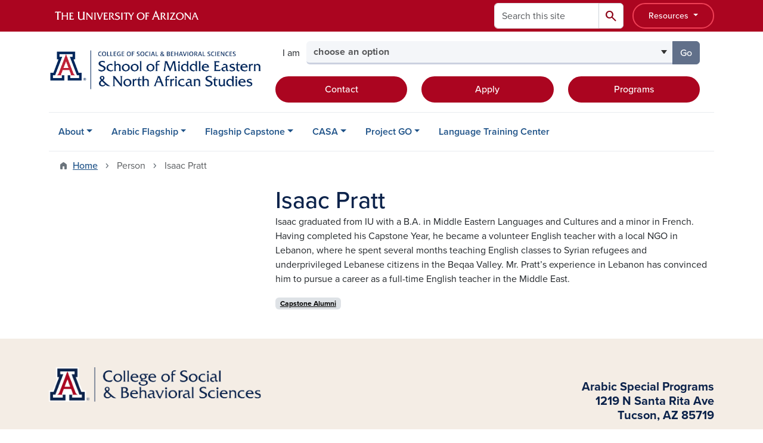

--- FILE ---
content_type: text/html; charset=UTF-8
request_url: https://arabicspecialprograms.arizona.edu/person/isaac-pratt
body_size: 12836
content:
<!DOCTYPE html>
<html lang="en" dir="ltr" prefix="og: https://ogp.me/ns#" class="sticky-footer">
  <head>
    <meta charset="utf-8" />
<link rel="shortlink" href="https://arabicspecialprograms.arizona.edu/" />
<meta property="og:site_name" content="Arabic Special Programs" />
<meta property="og:type" content="profile" />
<meta property="og:url" content="https://arabicspecialprograms.arizona.edu/person/isaac-pratt" />
<meta property="og:title" content="Isaac Pratt" />
<meta property="profile:first_name" content="Isaac" />
<meta property="profile:last_name" content="Pratt" />
<meta name="twitter:card" content="summary" />
<meta name="Generator" content="Arizona Quickstart (https://quickstart.arizona.edu)" />
<meta name="MobileOptimized" content="width" />
<meta name="HandheldFriendly" content="true" />
<meta name="viewport" content="width=device-width, initial-scale=1, shrink-to-fit=no" />
<script type="application/ld+json">{
    "@context": "https://schema.org",
    "@graph": [
        {
            "@type": "CollegeOrUniversity",
            "url": "https://arabicspecialprograms.arizona.edu/",
            "name": "University of Arizona Arabic Special Programs",
            "parentOrganization": {
                "@type": "EducationalOrganization",
                "@id": "https://www.arizona.edu/",
                "name": "University of Arizona",
                "url": "https://www.arizona.edu/",
                "sameAs": [
                    "https://www.facebook.com/uarizona",
                    "https://x.com/uarizona",
                    "https://www.instagram.com/uarizona",
                    "https://linkedin.com/edu/university-of-arizona-17783",
                    "https://www.youtube.com/universityofarizona",
                    "https://en.wikipedia.org/wiki/University_of_Arizona"
                ],
                "address": {
                    "@type": "PostalAddress",
                    "streetAddress": "1401 E University Blvd",
                    "addressLocality": "Tucson",
                    "addressRegion": "AZ",
                    "postalCode": "85721",
                    "addressCountry": "US"
                }
            }
        }
    ]
}</script>
<meta http-equiv="x-ua-compatible" content="ie=edge" />
<link rel="icon" href="/profiles/custom/az_quickstart/themes/custom/az_barrio/favicon.ico" type="image/vnd.microsoft.icon" />

    <title>Isaac Pratt | Arabic Special Programs</title>
    <link rel="stylesheet" media="all" href="/sites/default/files/css/css_JiJu2aztBgNbmnuwSqSnwyJlFCICa0zx7zEoX4PDMdc.css?delta=0&amp;language=en&amp;theme=az_barrio&amp;include=[base64]" />
<link rel="stylesheet" media="all" href="/sites/default/files/css/css_daEGmayDu2-1SNRXoKZmWETk9BpFDH4J6ZEwoqoWGXw.css?delta=1&amp;language=en&amp;theme=az_barrio&amp;include=[base64]" />
<link rel="stylesheet" media="all" href="https://use.typekit.net/emv3zbo.css" />
<link rel="stylesheet" media="all" href="https://fonts.googleapis.com/css2?family=Material+Symbols+Rounded:opsz,wght,FILL,GRAD@24,400,1,0#.css" />
<link rel="stylesheet" media="all" href="https://cdn.digital.arizona.edu/lib/az-icons/1.0.4/az-icons-styles.min.css" />
<link rel="stylesheet" media="all" href="https://cdn.digital.arizona.edu/lib/arizona-bootstrap/5.0.3/css/arizona-bootstrap.min.css" />
<link rel="stylesheet" media="all" href="/sites/default/files/css/css_oJtsjLJpqB0DlpdzlJY9kvTAmM6plDgHB_Q5ZWm8SbU.css?delta=6&amp;language=en&amp;theme=az_barrio&amp;include=[base64]" />
<link rel="stylesheet" media="print" href="/sites/default/files/css/css_ellhM3_BwFMdLKlLBaXA5xAE4JRA0q4Wnbxpg6Xol-M.css?delta=7&amp;language=en&amp;theme=az_barrio&amp;include=[base64]" />

    <script type="application/json" data-drupal-selector="drupal-settings-json">{"path":{"baseUrl":"\/","pathPrefix":"","currentPath":"node\/167","currentPathIsAdmin":false,"isFront":false,"currentLanguage":"en"},"pluralDelimiter":"\u0003","suppressDeprecationErrors":true,"gtag":{"tagId":"G-LX2W1SPCKH","consentMode":false,"otherIds":[],"events":[],"additionalConfigInfo":[]},"ajaxPageState":{"libraries":"[base64]","theme":"az_barrio","theme_token":null},"ajaxTrustedUrl":{"\/search\/node":true},"gtm":{"tagId":null,"settings":{"data_layer":"dataLayer","include_classes":false,"allowlist_classes":"","blocklist_classes":"","include_environment":false,"environment_id":"","environment_token":""},"tagIds":["GTM-ML2BZB"]},"data":{"extlink":{"extTarget":true,"extTargetAppendNewWindowDisplay":true,"extTargetAppendNewWindowLabel":"(opens in a new window)","extTargetNoOverride":true,"extNofollow":false,"extTitleNoOverride":false,"extNoreferrer":false,"extFollowNoOverride":false,"extClass":"0","extLabel":"(link is external)","extImgClass":false,"extSubdomains":false,"extExclude":"^(?!(https?:\\\/\\\/)(arizona.box.com|docs.google.com|dropbox.com|www.dropbox.com|emailarizona-my.sharepoint.com|events.trellis.arizona.edu)).*","extInclude":"\/sites\/.+\/files\/.+\\.pdf","extCssExclude":"","extCssInclude":"","extCssExplicit":"","extAlert":false,"extAlertText":"This link will take you to an external web site. We are not responsible for their content.","extHideIcons":false,"mailtoClass":"0","telClass":"","mailtoLabel":"(link sends email)","telLabel":"(link is a phone number)","extUseFontAwesome":false,"extIconPlacement":"append","extPreventOrphan":false,"extFaLinkClasses":"fa fa-external-link","extFaMailtoClasses":"fa fa-envelope-o","extAdditionalLinkClasses":"","extAdditionalMailtoClasses":"","extAdditionalTelClasses":"","extFaTelClasses":"fa fa-phone","allowedDomains":[],"extExcludeNoreferrer":""}},"field_group":{"html_element":{"mode":"default","context":"view","settings":{"classes":"node__title text-blue mt-md-0 mb-0","show_empty_fields":false,"id":"","element":"h1","show_label":false,"label_element":"h3","label_element_classes":"","attributes":"","effect":"none","speed":"fast","label_as_html":false}},"link":{"mode":"az_badge","context":"view","settings":{"classes":"badge text-bg-light badge-link","show_empty_fields":false,"id":"","target":"entity","custom_uri":"","target_attribute":"default"}},"tabs":{"mode":"default","context":"view","settings":{"classes":"","show_empty_fields":false,"id":"","label_as_html":false,"direction":"horizontal","width_breakpoint":640}}},"widthBreakpoint":640,"azSelectMenu":{"ids":{"az-sbs-header-select-menu":"az-sbs-header-select-menu-form"}},"user":{"uid":0,"permissionsHash":"8c49c2076d80cfc1c8f888b40a6963c70f6445604b6e4c557ded48e5e271d958"}}</script>
<script src="/sites/default/files/js/js_X4EeI94LsCZXjPD3pWTDmL0alA3yoImY3Bh2pLAwL4A.js?scope=header&amp;delta=0&amp;language=en&amp;theme=az_barrio&amp;include=[base64]"></script>
<script src="/modules/contrib/google_tag/js/gtag.js?t8k62i"></script>
<script src="/modules/contrib/google_tag/js/gtm.js?t8k62i"></script>

  </head>
  <body class="layout-no-sidebars page-node-167 path-node node--type-az-person">
    <a href="#content" class="visually-hidden-focusable btn btn-dark position-absolute start-50 translate-middle-x z-1 mt-1">
      Skip to main content
    </a>
    <noscript><iframe src="https://www.googletagmanager.com/ns.html?id=GTM-ML2BZB"
                  height="0" width="0" style="display:none;visibility:hidden"></iframe></noscript>

      <div class="dialog-off-canvas-main-canvas" data-off-canvas-main-canvas>
    
<div id="page-wrapper">
  <div id="page">
        <header id="header" class="header" role="banner" aria-label="Site header">
      <div class="arizona-header az-fixed-header-on-mobile bg-red" id="header_arizona">
        <div class="container">
          <div class="row flex-nowrap">
                          <a class="arizona-logo col-auto" href="https://www.arizona.edu" title="The University of Arizona homepage">
                <img class="arizona-line-logo" alt="The University of Arizona Wordmark Line Logo White" src="https://cdn.digital.arizona.edu/logos/v1.0.0/ua_wordmark_line_logo_white_rgb.min.svg" fetchpriority="high" />
              </a>
                                        <section class="ml-auto d-none d-lg-flex d-xl-flex align col-auto region region-header-ua-utilities">
    <div class="search-block-form az-search-block block block-search block-search-form-block" data-drupal-selector="search-block-form" id="block-az-barrio-search" role="search">
  
    
          <div class="content">
      <form block="block-az-barrio-search" action="/search/node" method="get" id="search-block-form" accept-charset="UTF-8" class="search-form search-block-form">
  <div class="input-group">
      <label for="edit-keys" class="visually-hidden">Search</label>
<input title="Enter the terms you wish to search for." data-drupal-selector="edit-keys" type="search" id="edit-keys" name="keys" value="" size="15" maxlength="128" class="form-search form-control rounded-start" placeholder="Search this site" aria-label="Search this site" />


<button data-drupal-selector="edit-submit" type="submit" id="edit-submit" value="Search" class="button js-form-submit form-submit btn"><span class="material-symbols-rounded">search</span></button>




  </div>
</form>


    </div>
  
</div>
<div id="block-sbsglobalheaderresources" class="block-content-basic block block-block-content block-block-content6579b4a7-dbc0-4740-9bd1-606adf7e2b37">
  
    
      <div class="content">
      
            <div class="clearfix text-formatted field field--name-body field--type-text-with-summary field--label-hidden field__item"><div class="clearfix text-formatted field field--name-field-az-full-html field--type-text-long field--label-hidden field__item"><style>
<!--/*--><![CDATA[/* ><!--*/

button.resources-menu {
  height: 43px;
  margin-top: 5px;
  padding: 5px 25px;
}

button.resources-menu:hover,
button.resources-menu:active,
button.resources-menu:focus {
  color: white;
  background-color: #8B0015;
  border-color: #8B0015 !important;
}

/*--><!]]>*/
</style><div class="dropdown">
    <button class="btn btn-block btn-outline-white btn-sm dropdown-toggle resources-menu border-bloom" type="button" id="dropdownResourcesMenu" data-bs-toggle="dropdown" aria-expanded="false">
        Resources
    </button>
    <div class="dropdown-menu" aria-labelledby="dropdownResourcesMenu">
        <a class="dropdown-item" href="https://map.arizona.edu/">Campus Map</a>
        <a class="dropdown-item" href="https://directory.arizona.edu/index">A-Z</a>
        <a class="dropdown-item" href="https://uaccess.arizona.edu/">UAccess</a>
        <a class="dropdown-item" href="https://directory.arizona.edu/phonebook">Directory / Phonebook</a>
        <a class="dropdown-item" href="https://slate.admissions.arizona.edu/account/login">Future Wildcat</a>
        <a class="dropdown-item" href="https://www.arizona.edu/weather">Weather</a>
        <a class="dropdown-item" href="https://news.arizona.edu/">News</a>
        <a class="dropdown-item" href="https://www.arizona.edu/calendars-events">Calendar</a>
    </div>
</div></div></div>
      
    </div>
  </div>

  </section>

                                      <div class="d-lg-none d-flex col-auto px-0">
                                  <button type="button" data-bs-toggle="offcanvas" data-bs-target="#azMobileNav" aria-controls="azMobileNav" class="btn btn-arizona-header" id="jsAzSearch">
                    <span aria-hidden="true" class="icon material-symbols-rounded">search</span>
                    <span class="icon-text">Search</span>
                  </button>
                                                  <button type="button" data-bs-toggle="offcanvas" data-bs-target="#azMobileNav" aria-controls="azMobileNav" class="btn btn-arizona-header">
                    <span aria-hidden="true" class="icon material-symbols-rounded">menu</span>
                    <span class="icon-text">Menu</span>
                  </button>
                                <div class="offcanvas offcanvas-end mw-100 w-100 bg-white d-flex d-lg-none overflow-y-auto" tabindex="-1" id="azMobileNav" aria-label="Mobile navigation">
                  <div class="offcanvas-header sticky-top p-0 mb-2 text-bg-red d-flex justify-content-between align-items-center">
                    <a href="/" class="btn btn-arizona-header">
                      <span aria-hidden="true" class="icon material-symbols-rounded">home</span>
                      <span class="icon-text">Home</span>
                    </a>
                    <button type="button" data-bs-toggle="offcanvas" data-bs-target="#azMobileNav" aria-controls="azMobileNav" class="btn btn-arizona-header">
                      <span aria-hidden="true" class="icon material-symbols-rounded">close</span>
                      <span class="icon-text">Close</span>
                    </button>
                  </div>
                    <section class="region region-navigation-offcanvas">
    <div class="search-block-form text-bg-white mb-1 border-bottom" data-drupal-selector="search-block-form-2" id="block-az-barrio-offcanvas-searchform" role="search">
  
    
      <form block="block-az-barrio-offcanvas-searchform" action="/search/node" method="get" id="search-block-form--2" accept-charset="UTF-8" class="search-form search-block-form">
  <div class="input-group">
      <label for="edit-keys--2" class="visually-hidden">Search</label>
<input title="Enter the terms you wish to search for." data-drupal-selector="edit-keys" type="search" id="edit-keys--2" name="keys" value="" size="15" maxlength="128" class="form-search form-control rounded-start" placeholder="Search this site" aria-label="Search this site" />


<button data-drupal-selector="edit-submit" type="submit" id="edit-submit--2" value="Search" class="button js-form-submit form-submit btn"><span class="material-symbols-rounded">search</span></button>




  </div>
</form>


  </div>
<div id="block-az-barrio-mobilenavblock" class="block block-az-core block-mobile-nav-block">
  
    
      <div class="content">
      <div id="az_mobile_nav_menu"><div class="border-bottom"><div class="px-3 fw-bold az-mobile-nav-root"><h2 class="h5 my-0">Main Menu</h2>
</div>
</div>
<ul id="az_mobile_nav_menu_links" class="nav nav-pills flex-column bg-white"><li class="nav-item"><span class="ms-2 text-black border-end">About</span>
<a href="/az_core/mobile_nav_callback/menu_link_content%3Afc5ec76e-078a-4241-a5cd-502f00a8cf51" class="use-ajax btn btn-lg bg-white az-mobile-nav-link" type="button" data-ajax-http-method="GET" aria-label="View child pages of About"><span class="material-symbols-rounded text-azurite">chevron_right</span>
</a></li>
<li class="nav-item"><span class="ms-2 text-black border-end">Arabic Flagship</span>
<a href="/az_core/mobile_nav_callback/menu_link_content%3A1705068d-a6d6-4efa-9eec-796dc9e57f9f" class="use-ajax btn btn-lg bg-white az-mobile-nav-link" type="button" data-ajax-http-method="GET" aria-label="View child pages of Arabic Flagship"><span class="material-symbols-rounded text-azurite">chevron_right</span>
</a></li>
<li class="nav-item"><span class="ms-2 text-black border-end">Flagship Capstone</span>
<a href="/az_core/mobile_nav_callback/menu_link_content%3Ad05f2d9d-7790-4de2-a615-5fe3faca6353" class="use-ajax btn btn-lg bg-white az-mobile-nav-link" type="button" data-ajax-http-method="GET" aria-label="View child pages of Flagship Capstone"><span class="material-symbols-rounded text-azurite">chevron_right</span>
</a></li>
<li class="nav-item"><span class="ms-2 text-black border-end">CASA</span>
<a href="/az_core/mobile_nav_callback/menu_link_content%3A9bf165c1-9662-4df8-8c67-e846428ab401" class="use-ajax btn btn-lg bg-white az-mobile-nav-link" type="button" data-ajax-http-method="GET" aria-label="View child pages of CASA"><span class="material-symbols-rounded text-azurite">chevron_right</span>
</a></li>
<li class="nav-item"><span class="ms-2 text-black border-end">Project GO</span>
<a href="/az_core/mobile_nav_callback/menu_link_content%3A526d072c-f123-43bd-ae35-1396f08fd059" class="use-ajax btn btn-lg bg-white az-mobile-nav-link" type="button" data-ajax-http-method="GET" aria-label="View child pages of Project GO"><span class="material-symbols-rounded text-azurite">chevron_right</span>
</a></li>
<li class="nav-item"><a href="https://ltc.arizona.edu" title="" class="nav-link ms-2" role="button">Language Training Center</a></li>
</ul>
</div>

    </div>
  </div>

  </section>

                </div>
              </div>
                      </div>
        </div>
      </div>
      <div id="header_site">
        <div class="container">
          <div class="row">
            <div class="col-12 col-sm-12 col-lg-4">
                <section class="region region-branding">
    <div id="block-az-barrio-branding" class="clearfix block block-system block-system-branding-block">
  
    
        <a href="/" title="Arabic Special Programs | Home" class="qs-site-logo d-block" rel="home"><img class="img-fluid" fetchpriority="high" src="/sites/default/files/UA_SBS_MIDDLE_EAST_NORTH_AFRICA_ALTERNATE.png" alt="Arabic Special Programs | Home" />
</a>
    </div>

  </section>

            </div>
            <div class="col-12 col-sm-12 col-lg-8">
              <div class="row">
                  <section class="col-md region region-header">
    
  </section>

              </div>
                            <div class="row">
                  <section class="row region region-header-2">
    <div id="block-sbsheaderselectmenu" class="mt-3 block block-az-select-menu block-az-select-menusbs-header---select-menu">
  
    
      <div class="content">
      

    <form  id="az-sbs-header-select-menu-form" data-bs-toggle="popover" data-bs-trigger="focus" data-bs-placement="top" data-bs-content="Please make a selection.">
        <div class="input-group az-select-menu-container">
                      <span class="input-group-text border-0 bg-transparent">
              <div class="select-menu-label">I am</div>
            </span>
                    <label class="visually-hidden select-menu-label-sr" for="az-sbs-header-select-menu-select">Select your audience</label>
                                            <select  id="az-sbs-header-select-menu-select" class="form-control select-primary az-select-dropdown form-select rounded-start" aria-invalid="false">
                          <option data-href="">choose an option</option>
                                      <option data-href="/arabic-flagship">looking for Arabic Flagship</option>
                          <option data-href="/flagship-capstone">looking for Flagship Capstone</option>
                          <option data-href="/casa">looking for CASA</option>
                          <option data-href="/project-go">looking for Project GO</option>
                          <option data-href="https://ltc.arizona.edu">looking for the Language Training Center</option>
                        </select >
                        <button  id="az-sbs-header-select-menu-button" class="btn btn-primary js_select_menu_button disabled az-select-button btn-secondary rounded-end" aria-disabled="true" role="button" type="button" tabindex="0">
              Go
              <span class="visually-hidden"> to the page for that group</span>
            </button>
                </div>
    </form>

    
    
    </div>
  </div>
<div id="block-headercta" class="mt-2 block-content-basic block block-block-content block-block-contentaa44bbcc-dd69-4e7c-b609-ec0cf20bfd16">
  
    
      <div class="content">
      
            <div class="clearfix text-formatted field field--name-body field--type-text-with-summary field--label-hidden field__item"><div class="row mt-1 mb-3"><div class="d-grid col-lg-4 col-md-12 col-sm-12 col-12 mt-2"><a class="btn btn-red btn-block" href="/contact-us" data-entity-type="node" data-entity-uuid="b3d2f8fe-b7a3-486a-b19e-78bbe3148e1e" data-entity-substitution="canonical" title="Contact Us">Contact</a></div><div class="d-grid col col-lg-4 col-md-12 col-sm-12 col-12 mt-2"><a class="btn btn-red btn-block" href="/apply" data-entity-type="node" data-entity-uuid="884dbaba-39fa-4747-bfab-ee83c39f5e76" data-entity-substitution="canonical" title="Apply">Apply</a></div><div class="d-grid col col-lg-4 col-md-12 col-sm-12 col-12 mt-2"><a class="btn btn-red btn-block" href="/about" data-entity-type="node" data-entity-uuid="723fba0c-7b28-448e-972f-9e2d523cf0d5" data-entity-substitution="canonical" title="Arabic Special Programs">Programs</a></div></div></div>
      
    </div>
  </div>

  </section>

              </div>
                          </div>
          </div>
        </div>
        <div class="container">
                      <div class="row d-none d-lg-flex">
              <div class="col-lg">
                <nav id="navbar-top" class="navbar navbar-expand">
                    <section class="region region-navigation">
          <nav role="navigation" aria-labelledby="block-az-barrio-main-menu-menu" id="block-az-barrio-main-menu" class="block block-menu navigation menu--main">
                      
    <h2 class="visually-hidden" id="block-az-barrio-main-menu-menu">Main navigation</h2>
    

              
              <ul id="block-az-barrio-main-menu" block="block-az-barrio-main-menu" class="clearfix navbar-nav flex-lg-row">
                          <li class="nav-item menu-item--expanded dropdown nav-item nav-item-parent keep-open">
                            	    <button class="nav-item menu-item--expanded dropdown nav-item nav-item-parent keep-open nav-link dropdown-toggle" data-bs-toggle="dropdown" aria-expanded="false" aria-haspopup="true" data-bs-display="static">About</button>
                                  <div class="dropdown-menu">
                                                  <a href="/about" class="dropdown-item" data-drupal-link-system-path="node/22">Arabic Special Programs</a>
                                                                    <a href="/arabic-uarizona" class="dropdown-item" data-drupal-link-system-path="node/23">Arabic at UArizona</a>
                                                                    <a href="/people" class="dropdown-item" data-drupal-link-system-path="node/99">Directory</a>
                                                                    <a href="/news" class="dropdown-item" data-drupal-link-system-path="node/24">News</a>
                                                                    <a href="/events" class="dropdown-item" data-drupal-link-system-path="node/25">Events</a>
                                                                    <a href="/contact-us" class="dropdown-item" data-drupal-link-system-path="node/26">Contact Us</a>
                                </div>
      
                          </li>
                                  <li class="nav-item menu-item--expanded dropdown nav-item nav-item-parent keep-open">
                            	    <button class="nav-item menu-item--expanded dropdown nav-item nav-item-parent keep-open nav-link dropdown-toggle" data-bs-toggle="dropdown" aria-expanded="false" aria-haspopup="true" data-bs-display="static">Arabic Flagship</button>
                                  <div class="dropdown-menu">
                                                  <a href="/arabic-flagship" class="dropdown-item" data-drupal-link-system-path="node/27">About Arabic Flagship</a>
                                                                    <a href="/arabic-flagship/apply" class="dropdown-item" data-drupal-link-system-path="node/28">Apply to Arabic Flagship</a>
                                                                    <a href="/arabic-flagship/student-support" class="dropdown-item" data-drupal-link-system-path="node/29">Student Support</a>
                                                                    <a href="/arabic-flagship-events" class="dropdown-item" data-drupal-link-system-path="node/78">Events</a>
                                </div>
      
                          </li>
                                  <li class="nav-item menu-item--expanded dropdown nav-item nav-item-parent keep-open">
                            	    <button class="nav-item menu-item--expanded dropdown nav-item nav-item-parent keep-open nav-link dropdown-toggle" data-bs-toggle="dropdown" aria-expanded="false" aria-haspopup="true" data-bs-display="static">Flagship Capstone</button>
                                  <div class="dropdown-menu">
                                                  <a href="/flagship-capstone" class="dropdown-item" data-drupal-link-system-path="node/72">About Flagship Capstone</a>
                                                                    <a href="/capstone-program-features" class="dropdown-item" data-drupal-link-system-path="node/84">Program Features</a>
                                                                    <a href="/applying-arabic-overseas-flagship-capstone" class="dropdown-item" data-drupal-link-system-path="node/92">Capstone Applicants</a>
                                                                    <a href="/capstone-scholars" class="dropdown-item" data-drupal-link-system-path="node/93">Capstone Scholars</a>
                                                                    <a href="/flagship-alumni" class="dropdown-item" data-drupal-link-system-path="node/94">Flagship Alumni</a>
                                                                    <a href="/capstone-financial-support" class="dropdown-item" data-drupal-link-system-path="node/85">Financial Support</a>
                                </div>
      
                          </li>
                                  <li class="nav-item menu-item--expanded dropdown nav-item nav-item-parent keep-open">
                            	    <button class="nav-item menu-item--expanded dropdown nav-item nav-item-parent keep-open nav-link dropdown-toggle" data-bs-toggle="dropdown" aria-expanded="false" aria-haspopup="true" data-bs-display="static">CASA</button>
                                  <div class="dropdown-menu">
                                                  <a href="/casa" class="dropdown-item" data-drupal-link-system-path="node/39">About CASA</a>
                                                                    <a href="/casa/program" class="dropdown-item" data-drupal-link-system-path="node/40">Program Overview</a>
                                                                    <a href="/casa-i" class="dropdown-item" data-drupal-link-system-path="node/75">CASA I</a>
                                                                    <a href="/casa-ii" class="dropdown-item" data-drupal-link-system-path="node/76">CASA II</a>
                                                                    <a href="/casa-iii-casa-scholars" class="dropdown-item" data-drupal-link-system-path="node/77">CASA III: CASA for Scholars</a>
                                                                    <a href="/casa/apply" class="dropdown-item" data-drupal-link-system-path="node/41">Apply to CASA</a>
                                                                    <a href="/casa/living" class="dropdown-item" data-drupal-link-system-path="node/42">Living &amp; Studying Abroad</a>
                                                                    <a href="/casa/alumni" class="dropdown-item" data-drupal-link-system-path="node/43">CASA Alumni</a>
                                                                    <a href="/casa/support" class="dropdown-item" data-drupal-link-system-path="node/44">Support CASA</a>
                                </div>
      
                          </li>
                                  <li class="nav-item menu-item--expanded dropdown nav-item nav-item-parent keep-open">
                            	    <button class="nav-item menu-item--expanded dropdown nav-item nav-item-parent keep-open nav-link dropdown-toggle" data-bs-toggle="dropdown" aria-expanded="false" aria-haspopup="true" data-bs-display="static">Project GO</button>
                                  <div class="dropdown-menu">
                                                  <a href="/project-go" class="dropdown-item" data-drupal-link-system-path="node/54">About Project GO</a>
                                                                    <a href="/project-go/summer-morocco" class="dropdown-item" data-drupal-link-system-path="node/57">Summer in Morocco</a>
                                                                    <a href="/why-learn-arabic-morocco" class="dropdown-item" data-drupal-link-system-path="node/82">Why Learn Arabic in Morocco?</a>
                                                                    <a href="/project-go-events" class="dropdown-item" data-drupal-link-system-path="node/81">Events</a>
                                </div>
      
                          </li>
                                  <li class="nav-item">
                                        <a href="https://ltc.arizona.edu" title="" class="nav-link">Language Training Center</a>
                          </li>
                      </ul>
      


      </nav>

  </section>

                </nav>
              </div>
            </div>
                                <div class="row">
                <section class="col-md region region-help">
    <div data-drupal-messages-fallback class="hidden"></div>

  </section>

            </div>
                  </div>
      </div>
    </header>

    <div id="main-wrapper" class="layout-main-wrapper clearfix">
        <div id="main">
                              <div class="container">
                                    <div class="row">
                <section class="col-md region region-breadcrumb">
    <div id="block-az-barrio-breadcrumbs" class="block block-system block-system-breadcrumb-block">
  
    
      <div class="content">
      
  <nav role="navigation" aria-label="breadcrumb">
    <ol class="breadcrumb">
                  <li class="breadcrumb-item breadcrumb-item-home">
          <a href="/">Home</a>
        </li>
                        <li class="breadcrumb-item active" aria-current="page">
          Person
        </li>
                        <li class="breadcrumb-item active" aria-current="page">
          Isaac Pratt
        </li>
              </ol>
  </nav>

    </div>
  </div>

  </section>

            </div>
                                  </div>
                    <div class="container">
            <div class="row row-offcanvas row-offcanvas-left clearfix">
              <main class="main-content col col-md-12" id="content" role="main">
                  <section class="region region-content">
    <div id="block-az-barrio-content" class="block block-system block-system-main-block">
  
    
      <div class="content">
      

<article class="node node--type-az-person node--view-mode-full clearfix">
  <header>
    
        
      </header>
  <div class="node__content clearfix">
    
<div  class="row d-md-block clearfix mb-5">
    
<div  class="col-12 position-relative col-md-8 float-md-end">
    <h1  class="node__title text-blue mt-md-0 mb-0">
<span class="field field--name-title field--type-string field--label-hidden">Isaac Pratt</span></h1>

  </div>
<div  class="col-12 position-relative col-md-8 float-md-end">
    
            <div class="clearfix text-formatted field field--name-field-az-body field--type-text-long field--label-hidden field__item"><p>Isaac graduated from IU with a B.A. in Middle Eastern Languages and Cultures and a minor in French. Having completed his Capstone Year, he became a volunteer English teacher with a local NGO in Lebanon, where he spent several months teaching English classes to Syrian refugees and underprivileged Lebanese citizens in the Beqaa Valley. Mr. Pratt’s experience in Lebanon has convinced him to pursue a career as a full-time English teacher in the Middle East.</p></div>
      <div class="field-group-tabs-wrapper">
                                                </div>
      <div class="field field--name-field-az-person-category field--type-entity-reference field--label-hidden d-inline az-person-categories-list field__items">
              <div class="field__item d-inline-block az-person-category-item"><div id="taxonomy-term-29" class="taxonomy-term vocabulary-az-person-categories">
  
    
  <div class="content">
    <a href="/person-categories/capstone-alumni" class="field-group-link badge text-bg-light badge-link" hreflang="en"><div>
            <div class="field field--name-name field--type-string field--label-hidden field__item">Capstone Alumni</div>
      </div>
</a>
  </div>
</div>
</div>
          </div>
  
  </div>
  </div>
  </div>
</article>

    </div>
  </div>
<div id="block-rfislateform" class="block-content-basic block block-block-content block-block-content6817eee6-7aac-4b19-817a-c51777a6e010">
  
    
      <div class="content">
      
    </div>
  </div>

  </section>

              </main>
                                                                    </div>
          </div>
          
                                                </div>
    </div>

    <footer class="site-footer">
                <div class="text-bg-warm-gray py-5" role="contentinfo">
                    <section>
            <div class="container">
              <div class="row">
                                  <div class="col-12 col-sm-5 col-md-4 col-lg-4 text-center-xs text-sm-start">
                    <div class="row bottom-buffer-30">
                      <div class="col">
                        <a href="https://sbs.arizona.edu" title="Arabic Special Programs | Home" rel="home" class="qs-site-logo d-block mt-0"><img class="img-fluid" src="/sites/default/files/UA_CSBS_RGB_Alt_0.png" alt="Arabic Special Programs | Home" />
</a>
                      </div>
                    </div>
                  </div>
                                                  <!-- Force next columns to break to new line at md breakpoint and up -->
                  <div class="w-100 d-block d-sm-none"></div>
                    <section class="col-12 col-sm-7 col-md-8 col-lg-8 region region-footer">
    <div id="block-testfooter" class="block-content-az_flexible_block block block-block-content block-block-content94b86266-55ac-4c01-8251-7b57e24059ca">
  
    
      <div class="content">
      
      <div class="field field--name-field-az-main-content field--type-entity-reference-revisions field--label-hidden field__items">
              <div class="field__item">  <div class="mb-0 paragraph paragraph--type--az-text paragraph--view-mode--default">
          
            <div class="clearfix text-formatted field field--name-field-az-text-area field--type-text-long field--label-hidden field__item"><h5 class="text-align-right"><strong><span class="text-blue">Arabic Special Programs<br>
1219 N Santa Rita Ave </span></strong><br>
<strong><span class="text-blue">Tucson, AZ 85719</span></strong></h5>

<p class="text-align-right"><a data-entity-substitution="canonical" data-entity-type="node" data-entity-uuid="b3d2f8fe-b7a3-486a-b19e-78bbe3148e1e" href="/contact-us" title="Contact Us">Contact Us</a>&nbsp; &nbsp;</p></div>
      
      </div>
</div>
          </div>
  
    </div>
  </div>
      <nav role="navigation" aria-labelledby="block-az-barrio-footer-menu-main-menu" id="block-az-barrio-footer-menu-main" class="block block-menu navigation menu--az-footer-main">
                      
    <h2 class="h6 mt-md-3 text-uppercase visually-hidden" id="block-az-barrio-footer-menu-main-menu">Footer - Main</h2>
    

              
                  <ul block="block-az-barrio-footer-menu-main" class="nav-utility d-flex justify-content-center justify-content-sm-end clearfix nav" data-component-id="bootstrap_barrio:menu">
                    <li class="nav-item">
                <a href="https://talent.arizona.edu" class="bg-transparent nav-link nav-link-https--talentarizonaedu">Employment</a>
              </li>
                <li class="nav-item">
                <a href="http://cirt.arizona.edu" class="bg-transparent nav-link nav-link-http--cirtarizonaedu">Emergency Information</a>
              </li>
                <li class="nav-item">
                <a href="https://www.arizona.edu/nondiscrimination" class="bg-transparent nav-link nav-link-https--wwwarizonaedu-nondiscrimination">Nondiscrimination</a>
              </li>
                <li class="nav-item">
                <a href="https://www.arizona.edu/information-security-privacy" class="bg-transparent nav-link nav-link-https--wwwarizonaedu-information-security-privacy">Information Security &amp; Privacy</a>
              </li>
                <li class="nav-item">
                <a href="https://www.arizona.edu/copyright" class="bg-transparent nav-link nav-link-https--wwwarizonaedu-copyright">Copyright</a>
              </li>
                <li class="nav-item">
                <a href="https://www.arizona.edu/campus-accessibility" class="bg-transparent nav-link nav-link-https--wwwarizonaedu-campus-accessibility">Campus Accessibility</a>
              </li>
                <li class="nav-item">
                <a href="https://www.arizona.edu/contact-us" class="bg-transparent nav-link nav-link-https--wwwarizonaedu-contact-us">Contact Us</a>
              </li>
                <li class="nav-item">
                <a href="https://www.arizona.edu/website-feedback" class="bg-transparent nav-link nav-link-https--wwwarizonaedu-website-feedback">Feedback</a>
              </li>
        </ul>
  



      </nav>

  </section>

                                <div class="col-12">
                  <hr>
                </div>
              </div>
            </div>
          </section>
                              <div id="footer_sub">
            <div class="container">
              <div class="row">
                
              </div>
              <div class="row">
                        <nav role="navigation" aria-labelledby="block-az-barrio-footer-menu-info-menu" id="block-az-barrio-footer-menu-info" class="col-12 col-sm-6 col-md-3 block block-menu navigation menu--az-footer-information-for">
            
    <h2 class="h6 mt-md-3 text-uppercase" id="block-az-barrio-footer-menu-info-menu">Information For</h2>
    

              
                  <ul block="block-az-barrio-footer-menu-info" class="nav flex-column nav-utility clearfix" data-component-id="bootstrap_barrio:menu">
                    <li class="d-flex px-0 mb-1 mb-md-2 nav-item">
                <a href="https://www.arizona.edu/future-students" class="bg-transparent nav-link nav-link-https--wwwarizonaedu-future-students">Future Students</a>
              </li>
                <li class="d-flex px-0 mb-1 mb-md-2 nav-item">
                <a href="https://www.arizona.edu/students" class="bg-transparent nav-link nav-link-https--wwwarizonaedu-students">Current Students</a>
              </li>
                <li class="d-flex px-0 mb-1 mb-md-2 nav-item">
                <a href="https://www.arizona.edu/faculty-staff" class="bg-transparent nav-link nav-link-https--wwwarizonaedu-faculty-staff">Faculty &amp; Staff</a>
              </li>
                <li class="d-flex px-0 mb-1 mb-md-2 nav-item">
                <a href="https://www.arizona.edu/alumni-donors" class="bg-transparent nav-link nav-link-https--wwwarizonaedu-alumni-donors">Alumni &amp; Donors</a>
              </li>
                <li class="d-flex px-0 mb-1 mb-md-2 nav-item">
                <a href="https://www.arizona.edu/parents-visitors" class="bg-transparent nav-link nav-link-https--wwwarizonaedu-parents-visitors">Parents &amp; Visitors</a>
              </li>
                <li class="d-flex px-0 mb-1 mb-md-2 nav-item">
                <a href="https://www.arizona.edu/corporations-businesses" class="bg-transparent nav-link nav-link-https--wwwarizonaedu-corporations-businesses">Corporations &amp; Businesses</a>
              </li>
        </ul>
  



      </nav>
      <nav role="navigation" aria-labelledby="block-az-barrio-footer-menu-topics-menu" id="block-az-barrio-footer-menu-topics" class="col-12 col-sm-6 col-md-5 block block-menu navigation menu--az-footer-topics">
            
    <h2 class="h6 mt-md-3 text-uppercase" id="block-az-barrio-footer-menu-topics-menu">Topics</h2>
    

              
                  <ul block="block-az-barrio-footer-menu-topics" class="split-md-2-col nav flex-column nav-utility clearfix" data-component-id="bootstrap_barrio:menu">
                    <li class="d-flex px-0 mb-1 mb-md-2 nav-item">
                <a href="https://www.arizona.edu/about" class="bg-transparent nav-link nav-link-https--wwwarizonaedu-about">About the University</a>
              </li>
                <li class="d-flex px-0 mb-1 mb-md-2 nav-item">
                <a href="https://www.arizona.edu/academics" class="bg-transparent nav-link nav-link-https--wwwarizonaedu-academics">Academics</a>
              </li>
                <li class="d-flex px-0 mb-1 mb-md-2 nav-item">
                <a href="https://www.arizona.edu/arts-museums" class="bg-transparent nav-link nav-link-https--wwwarizonaedu-arts-museums">Arts &amp; Museums</a>
              </li>
                <li class="d-flex px-0 mb-1 mb-md-2 nav-item">
                <a href="https://www.arizona.edu/athletics-recreation" class="bg-transparent nav-link nav-link-https--wwwarizonaedu-athletics-recreation">Athletics &amp; Recreation</a>
              </li>
                <li class="d-flex px-0 mb-1 mb-md-2 nav-item">
                <a href="https://www.arizona.edu/colleges-schools" class="bg-transparent nav-link nav-link-https--wwwarizonaedu-colleges-schools">Colleges, Schools, Departments</a>
              </li>
                <li class="d-flex px-0 mb-1 mb-md-2 nav-item">
                <a href="http://diversity.arizona.edu" class="bg-transparent nav-link nav-link-http--diversityarizonaedu">Diversity</a>
              </li>
                <li class="d-flex px-0 mb-1 mb-md-2 nav-item">
                <a href="http://www.portal.environment.arizona.edu" class="bg-transparent nav-link nav-link-http--wwwportalenvironmentarizonaedu">Environment &amp; Sustainability</a>
              </li>
                <li class="d-flex px-0 mb-1 mb-md-2 nav-item">
                <a href="https://global.arizona.edu" class="bg-transparent nav-link nav-link-https--globalarizonaedu">Global Engagement</a>
              </li>
                <li class="d-flex px-0 mb-1 mb-md-2 nav-item">
                <a href="https://healthsciences.arizona.edu/" class="bg-transparent nav-link nav-link-https--healthsciencesarizonaedu-">Health &amp; Medical</a>
              </li>
                <li class="d-flex px-0 mb-1 mb-md-2 nav-item">
                <a href="https://www.arizona.edu/libraries" class="bg-transparent nav-link nav-link-https--wwwarizonaedu-libraries">Libraries</a>
              </li>
                <li class="d-flex px-0 mb-1 mb-md-2 nav-item">
                <a href="http://uaforyou.arizona.edu" class="bg-transparent nav-link nav-link-http--uaforyouarizonaedu">Outreach &amp; Extension</a>
              </li>
                <li class="d-flex px-0 mb-1 mb-md-2 nav-item">
                <a href="http://research.arizona.edu" class="bg-transparent nav-link nav-link-http--researcharizonaedu">Research &amp; Innovation</a>
              </li>
                <li class="d-flex px-0 mb-1 mb-md-2 nav-item">
                <a href="https://shop.arizona.edu/" class="bg-transparent nav-link nav-link-https--shoparizonaedu-">Campus Store</a>
              </li>
        </ul>
  



      </nav>
      <nav role="navigation" aria-labelledby="block-az-barrio-footer-menu-resources-menu" id="block-az-barrio-footer-menu-resources" class="col-12 col-sm-6 col-md-2 block block-menu navigation menu--az-footer-resources">
            
    <h2 class="h6 mt-md-3 text-uppercase" id="block-az-barrio-footer-menu-resources-menu">Resources</h2>
    

              
                  <ul block="block-az-barrio-footer-menu-resources" class="nav flex-column nav-utility clearfix" data-component-id="bootstrap_barrio:menu">
                    <li class="d-flex px-0 mb-1 mb-md-2 nav-item">
                <a href="http://directory.arizona.edu/index" class="bg-transparent nav-link nav-link-http--directoryarizonaedu-index">A-Z Index</a>
              </li>
                <li class="d-flex px-0 mb-1 mb-md-2 nav-item">
                <a href="https://www.arizona.edu/calendars-events" class="bg-transparent nav-link nav-link-https--wwwarizonaedu-calendars-events">Calendars</a>
              </li>
                <li class="d-flex px-0 mb-1 mb-md-2 nav-item">
                <a href="http://map.arizona.edu" class="bg-transparent nav-link nav-link-http--maparizonaedu">Campus Map</a>
              </li>
                <li class="d-flex px-0 mb-1 mb-md-2 nav-item">
                <a href="https://news.arizona.edu" class="bg-transparent nav-link nav-link-https--newsarizonaedu">News</a>
              </li>
                <li class="d-flex px-0 mb-1 mb-md-2 nav-item">
                <a href="http://directory.arizona.edu/phonebook" class="bg-transparent nav-link nav-link-http--directoryarizonaedu-phonebook">Phonebook</a>
              </li>
                <li class="d-flex px-0 mb-1 mb-md-2 nav-item">
                <a href="https://www.arizona.edu/weather" class="bg-transparent nav-link nav-link-https--wwwarizonaedu-weather">Weather</a>
              </li>
        </ul>
  



      </nav>
      <nav role="navigation" aria-labelledby="block-az-barrio-footer-menu-social-media-menu" id="block-az-barrio-footer-menu-social-media" class="col-12 col-sm-6 col-md-2 block block-menu navigation menu--az-footer-social-media">
            
    <h2 class="h6 mt-md-3 text-uppercase" id="block-az-barrio-footer-menu-social-media-menu">Connect</h2>
    

              
                  <ul block="block-az-barrio-footer-menu-social-media" class="nav flex-column nav-utility clearfix" data-component-id="bootstrap_barrio:menu">
                    <li class="d-flex px-0 mb-1 mb-md-2 nav-item">
                <a href="https://facebook.com/uarizona" class="az-icon-facebook az-icon-spacing bg-transparent nav-link az-icon-facebook az-icon-spacing bg-transparent nav-link-https--facebookcom-uarizona">Facebook</a>
              </li>
                <li class="d-flex px-0 mb-1 mb-md-2 nav-item">
                <a href="https://x.com/uarizona" class="az-icon-x-twitter az-icon-spacing bg-transparent nav-link az-icon-x-twitter az-icon-spacing bg-transparent nav-link-https--xcom-uarizona">X, formerly Twitter</a>
              </li>
                <li class="d-flex px-0 mb-1 mb-md-2 nav-item">
                <a href="https://instagram.com/uarizona" class="az-icon-instagram az-icon-spacing bg-transparent nav-link az-icon-instagram az-icon-spacing bg-transparent nav-link-https--instagramcom-uarizona">Instagram</a>
              </li>
                <li class="d-flex px-0 mb-1 mb-md-2 nav-item">
                <a href="https://linkedin.com/edu/university-of-arizona-17783" class="az-icon-linkedin az-icon-spacing bg-transparent nav-link az-icon-linkedin az-icon-spacing bg-transparent nav-link-https--linkedincom-edu-university-of-arizona-17783">LinkedIn</a>
              </li>
                <li class="d-flex px-0 mb-1 mb-md-2 nav-item">
                <a href="https://youtube.com/universityofarizona" class="az-icon-youtube az-icon-spacing bg-transparent nav-link az-icon-youtube az-icon-spacing bg-transparent nav-link-https--youtubecom-universityofarizona">YouTube</a>
              </li>
        </ul>
  



      </nav>
<div id="block-azlogin" class="block-content-basic block block-block-content block-block-content59d3b5fb-d74a-4416-9462-f0cf1df1ab0b">
  
    
      <div class="content">
      
            <div class="clearfix text-formatted field field--name-body field--type-text-with-summary field--label-hidden field__item"><p>You will be redirected to the secure UA WebAuth login page.<br>
<a class="btn btn-red" href="/cas">Log In</a></p></div>
      
    </div>
  </div>


              </div>
              <div class="row">
                <div class="col text-center">
                                    <hr>
                                    <p class="fw-light"><em>We respectfully acknowledge <a href="https://www.arizona.edu/university-arizona-land-acknowledgment">the University of Arizona is on the land and territories of Indigenous peoples</a>. Today, Arizona is home to 22 federally recognized tribes, with Tucson being home to the O’odham and the Yaqui. The university strives to build sustainable relationships with sovereign Native Nations and Indigenous communities through education offerings, partnerships, and community service.</em></p><hr>
                  <p class="small" style="margin-bottom: 0.25rem;"><a href="https://www.arizona.edu/information-security-privacy" target="_blank">University Information Security and Privacy</a></p>
                  
                  <p class="small">&copy; 2026 The Arizona Board of Regents on behalf of <a href="https://www.arizona.edu" target="_blank">The University of Arizona</a>.</p>
                </div>
              </div>
            </div>
          </div>
                  </div>
            </footer>
      </div>
</div>

  </div>

    
    <script src="/core/assets/vendor/jquery/jquery.min.js?v=4.0.0-rc.1"></script>
<script src="/sites/default/files/js/js_S19n5YetwvfR7QRpb6pJbkGs6I3l1XKaDLSILJdvLtw.js?scope=footer&amp;delta=1&amp;language=en&amp;theme=az_barrio&amp;include=[base64]"></script>
<script src="https://cdn.digital.arizona.edu/lib/arizona-bootstrap/5.0.3/js/arizona-bootstrap.bundle.min.js"></script>
<script src="/sites/default/files/js/js_2KKKNhD6Jgq9rZYzYR-r5y2dKQ_FZVp1kWpRPtOY3mU.js?scope=footer&amp;delta=3&amp;language=en&amp;theme=az_barrio&amp;include=[base64]"></script>

  </body>
</html>


--- FILE ---
content_type: text/css
request_url: https://tags.srv.stackadapt.com/sa.css
body_size: -11
content:
:root {
    --sa-uid: '0-37217078-bc17-56ef-5676-1aa567b6abbb';
}